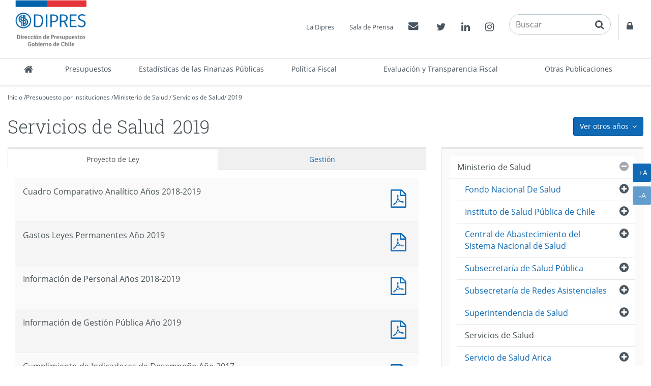

--- FILE ---
content_type: text/html
request_url: http://www.dipres.cl/597/alt-multipropertyvalues-14637-24532.html
body_size: 3107
content:
<!DOCTYPE html
  PUBLIC "-//W3C//DTD HTML 4.01+RDFa 1.1//EN" "http://www.w3.org/MarkUp/DTD/html401-rdfa11-1.dtd">
<html lang="es"><head><meta http-equiv="Content-Type" content="text/html; charset=UTF-8"></head><body class="portadilla presupuestos-anios"><div id="main"><div class="contenedor-menu-rastro"><div class="container"><div class="row"><div class="col-sm-12"></div></div></div></div><div class="container"><div class="row"><div class="col-sm-12"></div></div><div class="row"><div class="col-sm-8"><div id="carga_proyecto"><!--begin-box:ALT_paMV_instituciones_carga_Proyecto:panel-group acordeon-recuadros-agrupados recuadros-tabular solo-mime:5630:Muestra los documentos correspondientes a la portadilla multivalor que cruza los Organismos con los años.--><!--loc('* Recuadros de artículos')--><div id="recuadros_articulo_5630" class="panel-group acordeon-recuadros-agrupados recuadros-tabular solo-mime"><div class="recuadro"><div class="informacion"><p class="titulo aid-178728 cid-22">Cuadro Comparativo Analítico Años 2018-2019</p></div><div class="recursos"><div class="nueva_ventana cid-22 aid-178728 binary-doc_pdf format-pdf"><a href="articles-178728_doc_pdf.pdf" title="Ir a Documento PDF : Cuadro Comparativo Analítico Años 2018-2019">Documento PDF : Cuadro Comparativo Analítico Años 2018-2019</a></div></div></div><div class="recuadro"><div class="informacion"><p class="titulo aid-178969 cid-22">Gastos Leyes Permanentes Año 2019</p></div><div class="recursos"><div class="nueva_ventana cid-22 aid-178969 binary-doc_pdf format-pdf"><a href="articles-178969_doc_pdf.pdf" title="Ir a Documento PDF : Gastos Leyes Permanentes Año 2019">Documento PDF : Gastos Leyes Permanentes Año 2019</a></div></div></div><div class="recuadro"><div class="informacion"><p class="titulo aid-179291 cid-22">Información de Personal Años 2018-2019</p></div><div class="recursos"><div class="nueva_ventana cid-22 aid-179291 binary-doc_pdf format-pdf"><a href="articles-179291_doc_pdf.pdf" title="Ir a Documento PDF : Información de Personal Años 2018-2019">Documento PDF : Información de Personal Años 2018-2019</a></div></div></div><div class="recuadro"><div class="informacion"><p class="titulo aid-179877 cid-22">Información de Gestión Pública Año 2019</p></div><div class="recursos"><div class="nueva_ventana cid-22 aid-179877 binary-doc_pdf format-pdf"><a href="articles-179877_doc_pdf.pdf" title="Ir a Documento PDF : Información de Gestión Pública Año 2019">Documento PDF : Información de Gestión Pública Año 2019</a></div></div></div><div class="recuadro"><div class="informacion"><p class="titulo aid-179574 cid-22">Cumplimiento de Indicadores de Desempeño Año 2017</p></div><div class="recursos"><div class="nueva_ventana cid-22 aid-179574 binary-doc_pdf format-pdf"><a href="articles-179574_doc_pdf.pdf" title="Ir a Documento PDF : Cumplimiento de Indicadores de Desempeño Año 2017">Documento PDF : Cumplimiento de Indicadores de Desempeño Año 2017</a></div></div></div></div><!--end-box--></div></div><div class="col-sm-4"></div></div></div></div></body></html>

--- FILE ---
content_type: application/javascript
request_url: http://www.dipres.cl/597/boxes-5700_js_file.js
body_size: 539
content:
$(document).ready(function(){
	var meses = ["Ene","Feb","Mar","Abr","May","Jun","Jul","Ago","Sep","Oct","Nov","Dic"];
	$('#proximas_publicaciones .recuadro > .fecha ').each(function(){
		var cl = $(this).attr("class");
		var mifecha= cl.match(/iso8601-(\d\d\d\d)(\d\d)(\d\d)/);
		if(mifecha != null){
			$(this).text('');
			$(this).append('<'+'span class="dia">'
                           + mifecha[3]+'<'+'/span><'+'span class="mes">'
                           + meses[parseInt(mifecha[2])-1]+'<'+'/span>');			
		}
	});
});